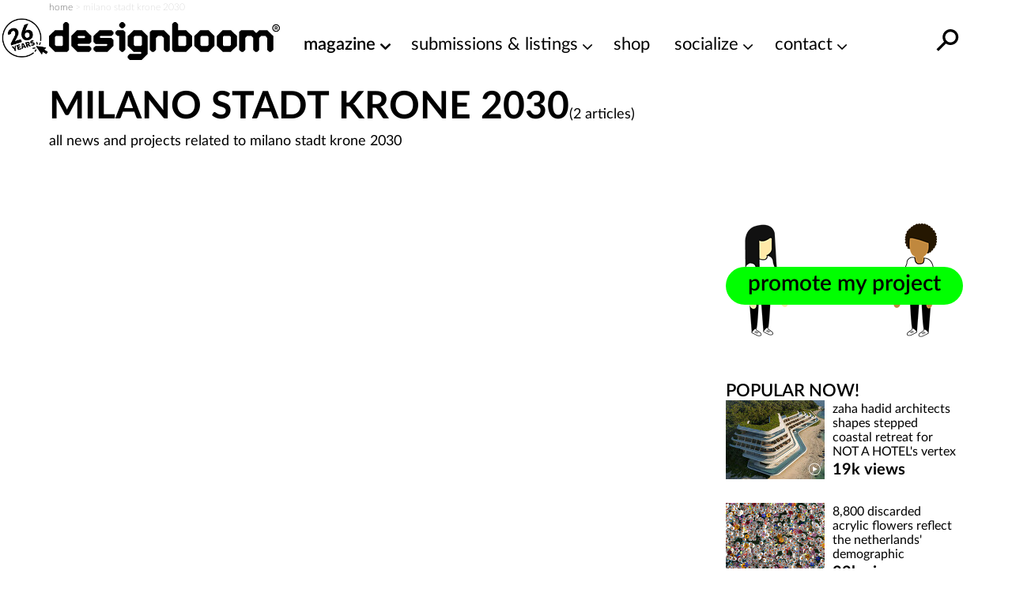

--- FILE ---
content_type: text/html; charset=utf-8
request_url: https://www.google.com/recaptcha/api2/aframe
body_size: 267
content:
<!DOCTYPE HTML><html><head><meta http-equiv="content-type" content="text/html; charset=UTF-8"></head><body><script nonce="NYU9NdXFhQqASdEsNaLS5w">/** Anti-fraud and anti-abuse applications only. See google.com/recaptcha */ try{var clients={'sodar':'https://pagead2.googlesyndication.com/pagead/sodar?'};window.addEventListener("message",function(a){try{if(a.source===window.parent){var b=JSON.parse(a.data);var c=clients[b['id']];if(c){var d=document.createElement('img');d.src=c+b['params']+'&rc='+(localStorage.getItem("rc::a")?sessionStorage.getItem("rc::b"):"");window.document.body.appendChild(d);sessionStorage.setItem("rc::e",parseInt(sessionStorage.getItem("rc::e")||0)+1);localStorage.setItem("rc::h",'1766092232513');}}}catch(b){}});window.parent.postMessage("_grecaptcha_ready", "*");}catch(b){}</script></body></html>

--- FILE ---
content_type: text/plain
request_url: https://rtb.openx.net/openrtbb/prebidjs
body_size: -84
content:
{"id":"e8f192d5-b52f-453c-86c3-163742435d88","nbr":0}